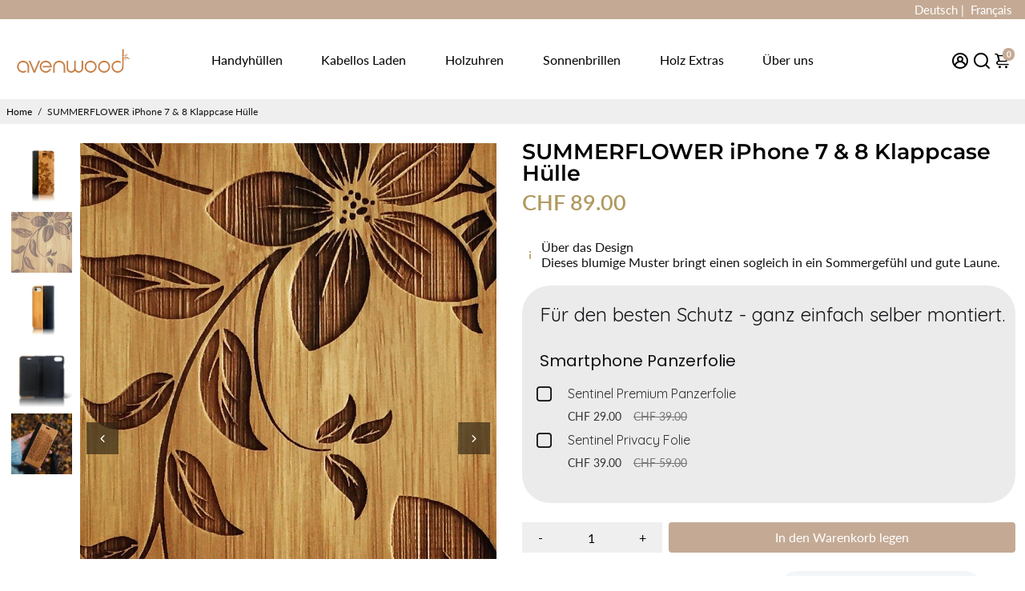

--- FILE ---
content_type: text/html; charset=UTF-8
request_url: https://app.inspon.com/dev-app/backend/api/api.php
body_size: -2
content:
{"product":{"title":"SUMMERFLOWER iPhone 7 & 8 Klappcase H\u00fclle","featuredImage":{"id":"gid:\/\/shopify\/ProductImage\/30062957396164"},"options":[{"name":"Title","values":["Default Title"]}],"variants":[{"id":40812235817156,"option1":"Default Title","title":"Default Title","price":"89.00"}]},"collection":[{"title":"H\u00fcllen"},{"title":"iPhone 7\/8"}]}

--- FILE ---
content_type: text/html; charset=utf-8
request_url: https://avenwood.ch/products/summerflower-iphone-7-klappcase-huelle?view=spicegems-addon
body_size: 2026
content:

{
  "id": 6931638124740,
  "title": "SUMMERFLOWER iPhone 7 \u0026 8 Klappcase Hülle",
  "description": "\u003ch2\u003eDas Bambus Flip-Case für das iPhone 7\u003c\/h2\u003e\n\u003cp\u003eDiese Hülle schützt nicht nur die Rückseite des Smartphones, sondern auch gleich noch den Bildschirm. Die beiden Bambus-Seiten werden durch ein Stück Kunstleder mit einander verbunden. Das Handy selbst wird in eine schwarze Kunststoff-Fassung gelegt und ist so noch zusätzlich geschützt. Auf der Innenseite des Deckels befindet sich ein Fach für eine Kreditkarte. Der Deckel wird durch einen feinen Magneten (keine Gefahr für Kreditkarten) an Ort und Stelle gehalten.\u003c\/p\u003e\n\u003cp\u003eDie Gravur der Hülle wird auf der Vorderseite gemacht.\u003c\/p\u003e\n\u003ch2\u003eIndividuelle Gravur\u003c\/h2\u003e\n\u003cp\u003eZusätzlich besteht die Möglichkeit, eine einzigartige, individuelle Gravur auf Ihr Holz Cover zu lasern. Ihrer Fantasie sind (fast) keine Grenzen gesetzt. Weitere Informationen gibt es unter \"individuelle Hüllen\". Hier finden Sie auch den Hüllen Konfigurator um eine Visualisierung für eine individuelle Hülle zu bestellen.\u003c\/p\u003e",
  "handle": "summerflower-iphone-7-klappcase-huelle",
  "vendor": "avenwood",
  "variants":[{
          "id" : 40812235817156,
          "title": "Default Title",
          "option1": "Default Title",
          "option2": null,
          "option3": null,
          "sku": "c419cf9da7da",
          "requires_shipping" : true,
          "taxable": true,
          "featured_image": null,
          "available": true,
          "name": null,
          "public_title": null,
          "options": ["Default Title"],
          "price": 8900,
          "weight": 33,
          "compare_at_price": null,
          "inventory_policy": "continue",
          "inventory_management": "shopify",
          "inventory_quantity": -16,
          "barcode": "",
          "featured_media": null}],
  "url": "\/products\/summerflower-iphone-7-klappcase-huelle",
  "options": [{"name":"Title","position":1,"values":["Default Title"]}],
  "images": ["\/\/avenwood.ch\/cdn\/shop\/products\/iPhone_Flipcase_solid_summerflower.jpg?v=1634902670","\/\/avenwood.ch\/cdn\/shop\/products\/Summerflower_v2_dfe180ee-b035-401e-99a1-956801269852.jpg?v=1634902670","\/\/avenwood.ch\/cdn\/shop\/products\/iPhone_Flipcase_solid_rueckseite_89d29522-51b6-4dfb-b34d-ba282d551c0b.jpg?v=1634902670","\/\/avenwood.ch\/cdn\/shop\/products\/iPhone_Flipcase_solid_inside_fabb2d03-a628-4b1e-92ad-191211dcb440.jpg?v=1634902670","\/\/avenwood.ch\/cdn\/shop\/products\/Herbst-Huelle-26-scaled-1_8b5832f7-5b7d-47b7-b594-700400a5123e.jpg?v=1634902670"],
  "featured_image": "\/\/avenwood.ch\/cdn\/shop\/products\/iPhone_Flipcase_solid_summerflower.jpg?v=1634902670",
  "tags": ["Flipcase","Hülle","iPhone 7 \u0026 8"],
  "available": true,
  "price_min": 8900,
  "price_max": 8900,
  "compare_at_price_min": 0,
  "compare_at_price_max": 0,
  "product_images": [{ "id":30062957396164,"src":"\/\/avenwood.ch\/cdn\/shop\/products\/iPhone_Flipcase_solid_summerflower.jpg?v=1634902670" }  ,  { "id":30062957428932,"src":"\/\/avenwood.ch\/cdn\/shop\/products\/Summerflower_v2_dfe180ee-b035-401e-99a1-956801269852.jpg?v=1634902670" }  ,  { "id":30062957461700,"src":"\/\/avenwood.ch\/cdn\/shop\/products\/iPhone_Flipcase_solid_rueckseite_89d29522-51b6-4dfb-b34d-ba282d551c0b.jpg?v=1634902670" }  ,  { "id":30062957494468,"src":"\/\/avenwood.ch\/cdn\/shop\/products\/iPhone_Flipcase_solid_inside_fabb2d03-a628-4b1e-92ad-191211dcb440.jpg?v=1634902670" }  ,  { "id":30062957527236,"src":"\/\/avenwood.ch\/cdn\/shop\/products\/Herbst-Huelle-26-scaled-1_8b5832f7-5b7d-47b7-b594-700400a5123e.jpg?v=1634902670" }  ],
  "media": [{"alt":null,"id":22347025121476,"position":1,"preview_image":{"aspect_ratio":1.286,"height":700,"width":900,"src":"\/\/avenwood.ch\/cdn\/shop\/products\/iPhone_Flipcase_solid_summerflower.jpg?v=1634902670"},"aspect_ratio":1.286,"height":700,"media_type":"image","src":"\/\/avenwood.ch\/cdn\/shop\/products\/iPhone_Flipcase_solid_summerflower.jpg?v=1634902670","width":900},{"alt":null,"id":22347025154244,"position":2,"preview_image":{"aspect_ratio":1.0,"height":904,"width":904,"src":"\/\/avenwood.ch\/cdn\/shop\/products\/Summerflower_v2_dfe180ee-b035-401e-99a1-956801269852.jpg?v=1634902670"},"aspect_ratio":1.0,"height":904,"media_type":"image","src":"\/\/avenwood.ch\/cdn\/shop\/products\/Summerflower_v2_dfe180ee-b035-401e-99a1-956801269852.jpg?v=1634902670","width":904},{"alt":null,"id":22347025187012,"position":3,"preview_image":{"aspect_ratio":1.286,"height":700,"width":900,"src":"\/\/avenwood.ch\/cdn\/shop\/products\/iPhone_Flipcase_solid_rueckseite_89d29522-51b6-4dfb-b34d-ba282d551c0b.jpg?v=1634902670"},"aspect_ratio":1.286,"height":700,"media_type":"image","src":"\/\/avenwood.ch\/cdn\/shop\/products\/iPhone_Flipcase_solid_rueckseite_89d29522-51b6-4dfb-b34d-ba282d551c0b.jpg?v=1634902670","width":900},{"alt":null,"id":22347025219780,"position":4,"preview_image":{"aspect_ratio":1.286,"height":700,"width":900,"src":"\/\/avenwood.ch\/cdn\/shop\/products\/iPhone_Flipcase_solid_inside_fabb2d03-a628-4b1e-92ad-191211dcb440.jpg?v=1634902670"},"aspect_ratio":1.286,"height":700,"media_type":"image","src":"\/\/avenwood.ch\/cdn\/shop\/products\/iPhone_Flipcase_solid_inside_fabb2d03-a628-4b1e-92ad-191211dcb440.jpg?v=1634902670","width":900},{"alt":null,"id":22347025252548,"position":5,"preview_image":{"aspect_ratio":1.5,"height":1707,"width":2560,"src":"\/\/avenwood.ch\/cdn\/shop\/products\/Herbst-Huelle-26-scaled-1_8b5832f7-5b7d-47b7-b594-700400a5123e.jpg?v=1634902670"},"aspect_ratio":1.5,"height":1707,"media_type":"image","src":"\/\/avenwood.ch\/cdn\/shop\/products\/Herbst-Huelle-26-scaled-1_8b5832f7-5b7d-47b7-b594-700400a5123e.jpg?v=1634902670","width":2560}],
  "collections": [{"id":276752367812,"handle":"hullen","updated_at":"2026-01-29T13:29:04+01:00","published_at":"2021-09-13T22:11:27+02:00","sort_order":"best-selling","template_suffix":"","published_scope":"global","title":"Hüllen","body_html":"","image":{"created_at":"2021-09-20T12:36:01+02:00","alt":null,"width":900,"height":700,"src":"\/\/avenwood.ch\/cdn\/shop\/collections\/900_700_Huelle_Baendel.jpg?v=1632134162"}},{"id":278548414660,"handle":"iphone-7-8","updated_at":"2026-01-27T13:27:01+01:00","published_at":"2021-10-20T00:14:40+02:00","sort_order":"alpha-asc","template_suffix":"shogun","published_scope":"global","title":"iPhone 7\/8","body_html":"\u003cdiv class=\"shogun-root\" data-shogun-id=\"624be355be330e00d9620656\" data-shogun-site-id=\"f04adc35-59a7-47f7-af8f-8f37a5c6d46b\" data-shogun-page-id=\"624be355be330e00d9620656\" data-shogun-page-version-id=\"624be72859b4a400ce0c4b42\" data-shogun-platform-type=\"shopify\" data-shogun-variant-id=\"624be72859b4a400ce0c4b9a\" data-region=\"main\"\u003e\n  \n\n\u003cdiv id=\"s-e4767c43-10a7-40fc-b259-7dd81f8eb31f\" class=\"shg-c  \"\u003e\n  \n\n\u003c\/div\u003e\n\n\n\u003c\/div\u003e\n"}],
  "hasDefaultVariant": true,
  "currentVariant": 40812235817156,
  "isCustomProTemp":true
}


--- FILE ---
content_type: text/json
request_url: https://conf.config-security.com/model
body_size: 87
content:
{"title":"recommendation AI model (keras)","structure":"release_id=0x61:43:50:44:34:56:52:53:2a:4c:71:6d:37:4a:37:3b:42:63:20:30:5a:54:6b:51:5d:56:26:53:6d;keras;ddcil61uwcfbmbk64bj3hs87nc17ch4u3kuv8wh4jdkfbfpe87xzmp4wbx70nu2t5sgmpito","weights":"../weights/61435044.h5","biases":"../biases/61435044.h5"}